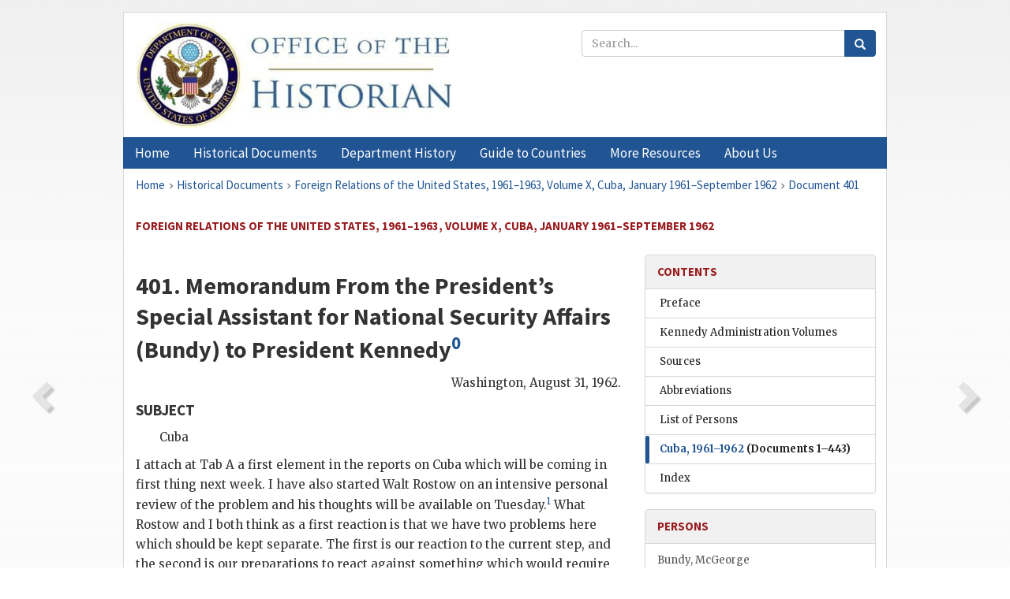

--- FILE ---
content_type: text/html;charset=utf-8
request_url: https://history.state.gov/historicaldocuments/frus1961-63v10/d401
body_size: 15042
content:
<!DOCTYPE html>
<html data-template="pages:app-root" lang="en" data-app=""><head><meta name="viewport" content="width=device-width, initial-scale=1.0"><meta name="description" content="history.state.gov 3.0 shell"><link href="/resources/images/favicon.ico" rel="shortcut icon"><script src="">(function(w,d,s,l,i){w[l]=w[l]||[];w[l].push({'gtm.start':
        new Date().getTime(),event:'gtm.js'});var f=d.getElementsByTagName(s)[0],
        j=d.createElement(s),dl=l!='dataLayer'?'&l='+l:'';j.async=true;j.src=
        'https://www.googletagmanager.com/gtm.js?id='+i+dl;f.parentNode.insertBefore(j,f);
        })(window,document,'script','dataLayer','GTM-WBD65RCC');</script><link href="/resources/css/all.css" rel="stylesheet" type="text/css"><title>Historical Documents - Office of the Historian</title></head><body id="body">
        <!-- Google Tag Manager (noscript) -->
        <noscript><iframe src="https://www.googletagmanager.com/ns.html?id=GTM-WBD65RCC" height="0" width="0" style="display:none;visibility:hidden"></iframe></noscript>
        <!-- End Google Tag Manager (noscript) -->
        <header class="hsg-header">
            <section class="hsg-grid hsg-header-inner">
                <div class="container hsg-header-content">
                    <div class="row">
                        <div class="col-sm-7">
                            <a href="/">
                                <img src="/resources/images/Office-of-the-Historian-logo_500x168.jpg" class="img-responsive" width="400" alt="Office of the Historian">
                            </a>
                        </div>
                        <div class="col-sm-5">
                            
                                <div class="banner__search">
                                    <div class="searchbox">
                                        <form action="/search" method="get" class="main-form" id="navigationSearchForm">
                                            <p class="form-group">
                                                <!-- Search: -->
                                                <input type="text" size="15" name="q" placeholder="Search..." class="form-control" id="search-box">
                                                <button type="submit" class="hsg-link-button search-button btn">
                                                    <i class="hsg-search-button-icon"></i>
                                                </button>
                                            </p>
                                        </form>
                                    </div>
                                </div>
                            
                        </div>
                    </div>
                </div>
            </section>
        </header>

        <nav role="navigation" class="hsg-nav navbar navbar-default">
            <div class="container hsg-nav-content">
                <div class="navbar-header">
                    <button type="button" class="navbar-toggle collapsed" data-toggle="collapse" data-target="#navbar-collapse-1" aria-expanded="false">
                        <span class="sr-only">Menu</span>
                        <i class="fa fa-bars"></i>
                        <span class="toggle-text">Menu</span>
                    </button>
                    <!--<a data-template="config:app-title" class="navbar-brand" href="./index.html">App Title</a>-->
                </div>
                <div class="navbar-collapse collapse" id="navbar-collapse-1">
                    <ul class="nav navbar-nav">
                        <li class="dropdown">
                            <a href="/" shape="rect">
                                <span>Home</span>
                            </a>
                        </li>
                        <li class="dropdown">
                            <a href="/historicaldocuments" class="dropdown-toggle" data-toggle="dropdown" role="button" aria-haspopup="true" aria-expanded="false">
                                <span>Historical Documents</span>
                            </a>
                            <ul class="dropdown-menu">
                                <li>
                                    <a href="/historicaldocuments">
                                        <em>Foreign Relations of the United States</em>
                                    </a>
                                </li>
                                <li>
                                    <a href="/historicaldocuments/about-frus">About the
                                            <em>Foreign Relations</em> Series</a>
                                </li>
                                <li>
                                    <a href="/historicaldocuments/status-of-the-series">Status
                                        of the <em>Foreign Relations</em> Series</a>
                                </li>
                                <li>
                                    <a href="/historicaldocuments/frus-history">History of the
                                            <em>Foreign Relations</em> Series</a>
                                </li>
                                <li>
                                    <a href="/historicaldocuments/ebooks">Ebooks Initiative</a>
                                </li>
                                <li>
                                    <a href="/historicaldocuments/quarterly-releases">Quarterly
                                        Releases</a>
                                </li>
                            </ul>
                        </li>
                        <li id="index_nav" class="dropdown">
                            <a href="/departmenthistory" class="dropdown-toggle" data-toggle="dropdown" role="button" aria-haspopup="true" aria-expanded="false">
                                <span>Department History</span>
                            </a>
                            <ul class="dropdown-menu">
                                <li>
                                    <a href="/departmenthistory">Overview</a>
                                </li>
                                <!--
                                <li>
                                    <a href="$app/departmenthistory/timeline">Administrative
                                        Timeline</a>
                                </li>
                                -->
                                <li>
                                    <a href="/departmenthistory/people/secretaries">Biographies
                                        of the Secretaries of State</a>
                                </li>
                                <li>
                                    <a href="/departmenthistory/people/principals-chiefs">Principal Officers and Chiefs of Mission</a>
                                </li>
                                <li>
                                    <a href="/departmenthistory/travels/secretary">Travels of
                                        the Secretary of State</a>
                                </li>
                                <li>
                                    <a href="/departmenthistory/travels/president">Travels of
                                        the President</a>
                                </li>
                                <li>
                                    <a href="/departmenthistory/visits">Visits by Foreign Heads
                                        of State</a>
                                </li>
                                <li>
                                    <a href="/departmenthistory/wwi">World War I and the
                                        Department</a>
                                </li>
                                <li>
                                    <a href="/departmenthistory/buildings">Buildings of the
                                        Department of State</a>
                                </li>
                                <li>
                                    <a href="/departmenthistory/diplomatic-couriers">U.S.
                                        Diplomatic Couriers</a>
                                </li>
                            </ul>
                        </li>
                        <li id="countries_nav" class="dropdown">
                            <a href="/countries" class="dropdown-toggle" data-toggle="dropdown" role="button" aria-haspopup="true" aria-expanded="false">
                                <span>Guide to Countries</span>
                            </a>
                            <ul class="dropdown-menu">
                                <li>
                                    <a href="/countries">Guide to Country Recognition and
                                        Relations</a>
                                </li>
                                <li>
                                    <a href="/countries/archives">World Wide Diplomatic Archives
                                        Index</a>
                                </li>
                            </ul>
                        </li>
                        <li id="resources_nav" class="dropdown">
                            <a href="" class="dropdown-toggle" data-toggle="dropdown" role="button" aria-haspopup="true" aria-expanded="false">
                                <span>More Resources</span>
                            </a>
                            <ul class="dropdown-menu">
                                <li>
                                    <a href="/tags">Browse Resources by Subject Tag</a>
                                </li>
                                <li>
                                    <a href="/conferences">Conferences</a>
                                </li>
                                <li>
                                    <a href="/about/contact-us">Contact Us</a>
                                </li>
                                <li>
                                    <a href="/developer">Developer Resources &amp; APIs</a>
                                </li>
                                <li>
                                    <a href="/education">Educational Resources</a>
                                </li>
                                <li>
                                    <a href="/about/faq">Frequently Asked Questions</a>
                                </li>
                                <li>
                                    <a href="/milestones">Key Milestones</a>
                                </li>
                                <li>
                                    <a href="/open">Open Government Initiative</a>
                                </li>
                                <li>
                                    <a href="/departmenthistory/short-history">A Short History
                                        of the Department</a>
                                </li>
                            </ul>
                        </li>
                        <li class="dropdown">
                            <a href="/about" shape="rect">
                                <span>About Us</span>
                            </a>
                        </li>
                    </ul>
                </div>
            </div>
        </nav>

        <div class="hsg-main">
            <section class="hsg-grid hsg-main-inner">
                <div class="container hsg-main-content">
                    <main id="content">
        <div>
            <div class="row">
                <nav class="hsg-breadcrumb hsg-breadcrumb--wrap" aria-label="breadcrumbs"><ol vocab="http://schema.org/" typeof="BreadcrumbList" class="hsg-breadcrumb__list"><li class="hsg-breadcrumb__list-item" property="itemListElement" typeof="ListItem"><a href="/" class="hsg-breadcrumb__link" property="item" typeof="WebPage"><span property="name">Home</span></a></li><li class="hsg-breadcrumb__list-item" property="itemListElement" typeof="ListItem"><a href="/historicaldocuments" class="hsg-breadcrumb__link" property="item" typeof="WebPage"><span property="name">Historical Documents</span></a></li><li class="hsg-breadcrumb__list-item" property="itemListElement" typeof="ListItem"><a href="/historicaldocuments/frus1961-63v10" class="hsg-breadcrumb__link" property="item" typeof="WebPage"><span property="name">Foreign Relations of the United States, 1961–1963, Volume X, Cuba, January 1961–September 1962</span></a></li><li class="hsg-breadcrumb__list-item" property="itemListElement" typeof="ListItem"><a href="/historicaldocuments/frus1961-63v10/d401" class="hsg-breadcrumb__link" property="item" typeof="WebPage"><span property="name">Document 401</span></a></li></ol></nav>
            </div>
            <div class="row">
                <div class="hsg-navigation-wrapper">
                    <h2 class="hsg-navigation-title" id="navigation-title">Foreign Relations of the United States, 1961–1963, Volume X,
                    Cuba, January 1961–September 1962</h2>
                </div>
            </div>
            <div class="row">
                <a data-doc="frus1961-63v10.xml" data-root="1.7.4.4.1198" data-current="1.7.4.4.1200" class="page-nav nav-prev" data-template="pages:navigation-link" data-template-direction="previous" href="/historicaldocuments/frus1961-63v10/d400">
                    <i class="glyphicon glyphicon-chevron-left"></i>
                </a>
                <a data-doc="frus1961-63v10.xml" data-root="1.7.4.4.1204" data-current="1.7.4.4.1200" class="page-nav nav-next" data-template="pages:navigation-link" data-template-direction="next" href="/historicaldocuments/frus1961-63v10/d402">
                    <i class="glyphicon glyphicon-chevron-right"></i>
                </a>
                <div class="hsg-width-main">
                    <div id="content-inner">
                        <div id="content-container">
                            <div class="content"><style type="text/css">.document_right {
   display: inline; float: right;
}

</style><div class="tei-div3" id="d401">
                    <h2 class="tei-head7">401. Memorandum From the Presidentʼs Special Assistant for National
                        Security Affairs (<span class="tei-persName">Bundy</span>)
                        to President <span class="tei-persName">Kennedy</span><span id="fnref:1.7.4.4.1200.8.5"><a href="#fn:1.7.4.4.1200.8.5" class="note" rel="footnote">0</a></span></h2>
                    <div class="tei-opener"><div class="tei-dateline"><span class="tei-placeName">Washington</span>, <span class="tei-date">August 31,
                            1962</span>.</div></div>
                    <h4 class="tei-list1 listHead">SUBJECT</h4><ul class="tei-list2 list hsg-list-default"><li class="tei-item">Cuba</li></ul>
                    <p class="tei-p3">I attach at Tab A a first element in the reports on Cuba which will be coming
                        in first thing next week. I have also started <span class="tei-persName">Walt Rostow</span> on an intensive personal review of the problem
                        and his thoughts will be available on Tuesday.<span id="fnref:1.7.4.4.1200.14.4"><a href="#fn:1.7.4.4.1200.14.4" class="note" rel="footnote">1</a></span> What <span class="tei-persName">Rostow</span>
                        and I both think as a first reaction is that we have two problems here which
                        should be kept separate. The first is our reaction to the current step, and
                        the second is our preparations to react against something which would
                        require or make possible a major military operation against Cuba. The
                        present actions in Cuba do not justify such action.</p>
                    <a href="pg_1003" id="pg_1003" class="tei-pb1 hsg-facsilime-link" target="_self" rel="nofollow">
            [Page 1003]
        </a>
                    <p class="tei-p3">If this distinction is correct, we probably should make it plain during next
                        week that while the activities in Cuba are further evidence of Castroʼs
                        sell-out to the Soviets, they do not pose any new active threat to us or to
                        the hemisphere. We should distinguish these activities from any form of
                        aggressive action, or any activity which could aggressively threaten us or
                        any other American state. We should make it plain that we know exactly what
                        is going on and will continue to be able to watch it from inside and outside
                        Cuba. We might also indicate that we expect the Cuban people to show their
                        own opinion of this Soviet intrusion—and <span class="tei-persName">Walt</span> suggests that <span class="tei-persName">Lansdale</span>ʼs operation might well be enlarged to include
                        harassing actions by Cubans against bloc personnel.</p>
                    <p class="tei-p3">Meanwhile, we should of course do what we can to intensify Castroʼs isolation
                        from our allies. There is not a great deal to be done here, because trade is
                        already very small and is limited mainly by Castroʼs own shortage of foreign
                        exchange. Shipping is very hard to control because of the number of
                        different flags under which there is excess cargo capacity, mainly managed
                        by owners who would trade with anybody and passionately resist political
                        guidance.</p>
                    <p class="tei-p3">In the longer run, we need to clarify both here and abroad the grounds on
                        which aggressive action or offensive capability would call us into
                        action.</p>
                    <p class="tei-p3">This is less a matter of the Monroe Doctrine than one of elemental national
                        security. It is not the same as missiles in Turkey. It is like the Soviet
                        attitude toward the Black Sea or the Baltic states. In domestic politics,
                        again, we need to draw this same sharp distinction between what is now going
                        on and what we would not tolerate. This will require a careful exposition
                        from you, and it is the only reason for thinking that a press conference
                        toward the end of next week may be important. I myself believe that if we
                        make it clear that short of war we have done everything we can and that war
                        is not justified by antiaircraft installations, we shall be on fairly solid
                        ground.</p>
                    <div class="tei-closer"><div class="tei-signed1"><span class="tei-persName"><span class="tei-hi1 strong">McG.
                                B.</span></span><span id="fnref:1.7.4.4.1200.26.1.2"><a href="#fn:1.7.4.4.1200.26.1.2" class="note" rel="footnote">2</a></span></div></div>
                    <a href="pg_1004" id="pg_1004" class="tei-pb1 hsg-facsilime-link" target="_self" rel="nofollow">
            [Page 1004]
        </a>
                    <section class="tei-frus_attachment attachment">
                        <h2 class="tei-head6">Tab A</h2>
                        <p class="tei-p1 center">Probable military, political, and psychological impact of
                            the establishment in Cuba of surface-to-air missiles or
                            surface-to-surface missiles which could reach the U.S.</p>
                        <p class="tei-p2 flushleft"><span class="tei-hi2 font-italic italic">1. Soviet missile possibilities in
                                Cuba</span></p>
                        <p class="tei-p3">The most probable present Soviet missile activity would be the
                            introduction of SA-2 missiles. Preliminary but highly indicative
                            photographic interpretation shows 7 sites which have all the earmarks of
                            such installations in the early stages of construction. The SA-2 is a
                            modern first-line antiaircraft missile, with an engagement range of 30
                            miles and a high reliability at altitudes from 2500 to 60,000 feet, and
                            with limited effectiveness up to 80,000 feet. Missiles of this sort have
                            been introduced in Indonesia and are on order by the <span class="tei-gloss">UAR</span> and Iraq.</p>
                        <p class="tei-p3">The SA-2 is probably capable of use with a nuclear warhead, but there is
                            no evidence that the Soviet government has ever provided nuclear
                            warheads to any other state, on any terms. It seems unlikely that such a
                            move is currently planned—but there is also little reason to suppose
                            that the Soviets would refuse to introduce such weapons if the move
                            could be controlled in the Soviet interest.</p>
                        <p class="tei-p3">Other missiles which could be introduced now or later are
                            surface-to-surface missiles of ranges varying from 150 miles to the
                            2,000 miles of the Soviet <span class="tei-gloss">MRBM</span>; such
                            missiles would be of little value without nuclear warheads. Longer-range
                            surface-to-surface missiles would require relatively substantial
                            installations; shorter-range missiles of this sort could be introduced
                            very quickly and mounted without elaborate construction.</p>
                        <p class="tei-p3">As missile capabilities increase in the remainder of the 1960ʼs, it will
                            become progressively easier for the Soviet Union to install in Cuba
                            lightweight mobile missiles with increasing range and destructive power
                            against aircraft and against targets in the U.S.</p>
                        <p class="tei-p2 flushleft"><span class="tei-hi2 font-italic italic">2. Military impact of the introduction
                                of Soviet missiles in Cuba</span></p>
                        <dl class="tei-list6 labeled-list"><dt><span class="tei-label2"><span class="tei-hi2 font-italic italic">A.</span></span></dt><dd><p class="tei-p3"><span class="tei-hi2 font-italic italic">Surface-to-air missiles</span></p>
                                <p class="tei-p3">If surface-to-air missiles are introduced in Cuba they will
                                    substantially increase Communist defensive capabilities there.
                                    Currently the Communist air defense depends largely on <span class="tei-gloss">MIG</span>ʼs which are effective only
                                    against planes of medium speed and medium altitudes; additional
                                    air defense is also provided by antiaircraft artillery of
                                    uncertain effectiveness at low and medium altitudes. Extensive
                                    deployment of SA-2ʼs would make reconnaissance overflight and
                                    other clandestine air operations difficult and dangerous and
                                    would substantially increase the problem <a href="pg_1005" id="pg_1005" class="tei-pb1 hsg-facsilime-link" target="_self" rel="nofollow">
            [Page 1005]
        </a> of neutralizing air defense
                                    capabilities in the event of open conflict. There is no level of
                                    SA-2 deployment which would be able to withstand a determined
                                    U.S. attack.</p>
                                <p class="tei-p3">SA-2 missiles would not require any significant redeployment of
                                    U.S. forces for defensive purposes, since neither these missiles
                                    nor the <span class="tei-gloss">MIG</span>ʼs under their
                                    protection would carry any increased direct threat to the safety
                                    of the U.S. mainland. Operations at Guantanamo could be
                                    interdicted, except for low approaches and departures, but such
                                    action would be a strong ground for U.S. reprisal.</p></dd><dt><span class="tei-label2"><span class="tei-hi2 font-italic italic">B.</span></span></dt><dd><p class="tei-p3"><span class="tei-hi2 font-italic italic">Surface-to-surface missiles</span></p>
                                <p class="tei-p3">Surface-to-surface missiles with nuclear warheads would
                                    constitute a very significant military threat to the continental
                                    U.S. Even short-range missiles would be able to reach important
                                    population centers and military installations, and missiles of
                                    longer range would give the Soviets a capability of attacking
                                    substantial numbers of our most important military
                                    installations. Such attacks would have very short warning times,
                                    and this capability would be a particular threat to <span class="tei-gloss">SAC</span>-manned aircraft which now rely
                                    on BMEWS warning. It appears probable that on military grounds
                                    alone, the establishment of such a capability would be
                                    unacceptable.</p>
                                <p class="tei-p3">Surface-to-surface missiles without nuclear warheads would
                                    constitute no significant military threat to the U.S. On
                                    military grounds, indeed, it may be that the introduction of
                                    nuclear warheads into Cuba is a more significant dividing line
                                    than the introduction of any given class of missiles as such.
                                    But the covert introduction of nuclear warheads would be very
                                    hard to detect.</p>
                                <p class="tei-p3">It is believed that attention should be given also to the
                                    possibility that the Soviets may attempt to establish a
                                    submarine missile base in Cuba. The Soviet submarine fleet is
                                    greatly hindered in its operations near the U.S. by the absence
                                    of forward bases. Cuban-based missile submarines would be most
                                    useful to the Soviets, and the nuclear missiles could be kept
                                    under tight Soviet control. The announcement that Soviet
                                    trawlers will use Cuban ports may mark a precedent-setting step
                                    to this more dangerous use.</p></dd></dl>
                        <p class="tei-p2 flushleft"><span class="tei-hi2 font-italic italic">3. Political and psychological impact
                                of Soviet missile establishment in Cuba</span></p>
                        <p class="tei-p3">There is no technical means of making an exact estimate on this subject.
                            In the small group which has reviewed this problem in response to <span class="tei-gloss">NSAM</span> 181, the general opinion was that the
                            political and psychological impact of any substantial Soviet-provided
                            missile force will be great: in the United States, in Cuba itself, and
                            in the rest of the Western hemisphere.</p>
                        <p class="tei-p3">The Soviet Union, in making a decision to supply the Cubans with missiles
                            of any sort, is obviously staking a claim to a large-scale military <a href="pg_1006" id="pg_1006" class="tei-pb1 hsg-facsilime-link" target="_self" rel="nofollow">
            [Page 1006]
        </a> foothold in the Western
                            hemisphere. It can be argued that this claim was already staked when
                                <span class="tei-gloss">MIG</span>ʼs were delivered a year ago, and
                            it is worth noting that the <span class="tei-gloss">MIG</span>ʼs did
                            not cause great disturbance to American or hemispheric opinion. But
                            missiles are something else again, and we cannot expect that the public
                            mind will serenely distinguish between antiaircraft missiles and a
                            direct threat of missile attack on the U.S.</p>
                        <p class="tei-p3">Any missile deployment in Cuba will strengthen critics of the
                            Administrationʼs “softness” on Cuba. This effect can be somewhat
                            mitigated by words and actions being considered in other responses to
                                <span class="tei-gloss">NSAM</span> 181, but it cannot be
                            prevented while the missiles remain in place.</p>
                        <p class="tei-p3">Nevertheless there will be a distinct difference in impact between
                            missiles for defensive use against aircraft and missiles capable of use
                            against the United States. The impact of antiaircraft missiles would be
                            less in the U.S. and in the hemisphere—and international acceptance of
                            action against defensive installations would be lower than in the case
                            of action against missiles posing a direct nuclear threat to the
                            U.S.</p>
                        <p class="tei-p3">In Latin America the psychological and political effect of missile
                            installations in Cuba would be substantial, and it would not matter much
                            which kind of missiles were installed. The missile sites would be seen
                            as proof of strong Soviet support for Cuba, and in the absence of prompt
                            and effective U.S. counteraction, it would be judged that <span class="tei-persName">Castro</span> is here to stay. In the
                            Caribbean this would lead to heavy pressure for more effective U.S.
                            support against Castroʼs subversion; outside the area Latin American
                            states would be more inclined than ever to accommodate to Cuba as she
                            is. This divergence of reaction would accentuate existing inter-American
                            strains.</p>
                        <p class="tei-p2 flushleft"><span class="tei-hi2 font-italic italic">Summary</span></p>
                        <p class="tei-p3">In sum, the expectation is that any missiles will have a substantial
                            political and psychological impact, while surface-to-surface missiles
                            would create a condition of great alarm, even in the absence of proof
                            that nuclear warheads were arriving with them.</p>
                        <div class="tei-closer"><div class="tei-signed1"><span class="tei-persName"><span class="tei-hi1 strong">McGeorge
                                        Bundy</span></span><span id="fnref:1.7.4.4.1200.30.36.1.2"><a href="#fn:1.7.4.4.1200.30.36.1.2" class="note" rel="footnote">3</a></span></div></div>
                    </section>
                </div><div class="footnotes"><ol><li class="footnote" id="fn:1.7.4.4.1200.8.5" value="0"><span class="fn-content">Source: <span class="tei-persName">Kennedy</span> Library, National Security Files, Meetings and
                            Memoranda Series, <span class="tei-gloss">NSAM</span> 181, Cuba (A).
                            Top Secret; Sensitive.</span><a href="#fnref:1.7.4.4.1200.8.5" class="fn-back">↩</a></li><li class="footnote" id="fn:1.7.4.4.1200.14.4" value="1"><span class="fn-content">September 4.</span><a href="#fnref:1.7.4.4.1200.14.4" class="fn-back">↩</a></li><li class="footnote" id="fn:1.7.4.4.1200.26.1.2" value="2"><span class="fn-content">Printed from a copy
                                that bears these typed initials.</span><a href="#fnref:1.7.4.4.1200.26.1.2" class="fn-back">↩</a></li><li class="footnote" id="fn:1.7.4.4.1200.30.36.1.2" value="3"><span class="fn-content">Printed
                                    from a copy that bears this typed
                            signature.</span><a href="#fnref:1.7.4.4.1200.30.36.1.2" class="fn-back">↩</a></li></ol></div></div>
                        </div>
                    </div>
                </div>
                <div class="hsg-width-sidebar"><aside class="hsg-aside--static">
                    
                    <div id="media-download"></div>

                    <div class="hsg-panel hsg-toc">
   <div class="hsg-panel-heading hsg-toc__header">
      <h4 class="hsg-sidebar-title">Contents</h4>
   </div>
   <nav aria-label="Side navigation">
      <ul class="hsg-toc__chapters">
         <li class="hsg-toc__chapters__item">
            <a data-template="toc:highlight-current" class="" href="/historicaldocuments/frus1961-63v10/preface">Preface</a>
         </li>
         <li class="hsg-toc__chapters__item">
            <a data-template="toc:highlight-current" class="" href="/historicaldocuments/frus1961-63v10/subseriesvols">Kennedy Administration Volumes</a>
         </li>
         <li class="hsg-toc__chapters__item">
            <a data-template="toc:highlight-current" class="" href="/historicaldocuments/frus1961-63v10/sources">Sources</a>
         </li>
         <li class="hsg-toc__chapters__item">
            <a data-template="toc:highlight-current" class="" href="/historicaldocuments/frus1961-63v10/terms">Abbreviations</a>
         </li>
         <li class="hsg-toc__chapters__item">
            <a data-template="toc:highlight-current" class="" href="/historicaldocuments/frus1961-63v10/persons">List of Persons</a>
         </li>
         <li class="hsg-toc__chapters__item">
            <a data-template="toc:highlight-current" class="hsg-current" href="/historicaldocuments/frus1961-63v10/comp1">Cuba, 1961–1962<span> (Documents 1–443)</span>
            </a>
         </li>
         <li class="hsg-toc__chapters__item">
            <a data-template="toc:highlight-current" class="" href="/historicaldocuments/frus1961-63v10/index">Index</a>
         </li>
      </ul>
   </nav>
</div>

                    <div>
                        <div class="hsg-panel" id="person-panel">
                            <div class="hsg-panel-heading">
                                <h4 class="hsg-sidebar-title">Persons</h4>
                            </div>
                            <div class="hsg-list-group"><a href="persons#p_BMG2" tabindex="0" class="list-group-item" data-toggle="tooltip" title="Special Assistant to the President for National Security Affairs">Bundy,
                            McGeorge</a><a href="persons#p_CRF1" tabindex="0" class="list-group-item" data-toggle="tooltip" title="Cuban Prime Minister">Castro Ruz,
                            Fidel</a><a href="persons#p_KJF2" tabindex="0" class="list-group-item" data-toggle="tooltip" title="President of the United States from January 1961">Kennedy, John
                            F.</a><a href="persons#p_LEG1" tabindex="0" class="list-group-item" data-toggle="tooltip" title="Deputy Assistant for Special Operations to the Secretary of Defense until May 1961; thereafter Assistant for Special Operations; also Chief of Operations for Operation Mongoose after November 1961">Lansdale, Brigadier General
                                Edward G.</a><a href="persons#p_RWW1" tabindex="0" class="list-group-item" data-toggle="tooltip" title="Deputy Special Assistant to the President for National Security Affairs until December 1961; thereafter Counselor of the Department of State and Chairman of the Policy Planning Council">Rostow, Walt
                            W.</a></div>
                        </div>
                        <div class="hsg-panel" id="gloss-panel">
                            <div class="hsg-panel-heading">
                                <h4 class="hsg-sidebar-title">Abbreviations &amp; Terms</h4>
                            </div>
                            <div class="hsg-list-group"><a href="terms#t_MIG1" tabindex="0" class="list-group-item" data-toggle="tooltip" title="Russian-made fighter aircraft">MIG</a><a href="terms#t_MRBM1" tabindex="0" class="list-group-item" data-toggle="tooltip" title="medium range ballistic missile">MRBM</a><a href="terms#t_NSAM1" tabindex="0" class="list-group-item" data-toggle="tooltip" title="National Security Action Memorandum">NSAM</a><a href="terms#t_SAC1" tabindex="0" class="list-group-item" data-toggle="tooltip" title="Strategic Air Command">SAC</a><a href="terms#t_UAR1" tabindex="0" class="list-group-item" data-toggle="tooltip" title="United Arab Republic">UAR</a></div>
                        </div>
                    </div>
                </aside><aside id="sections" class="hsg-aside--section"><div class="hsg-panel"><div class="hsg-panel-heading"><h2 class="hsg-sidebar-title">Historical Documents</h2></div><ul class="hsg-list-group"><li class="hsg-list-group-item"><a href="/historicaldocuments/about-frus"><span property="name">About the <em>Foreign Relations</em> Series</span></a></li><li class="hsg-list-group-item"><a href="/historicaldocuments/status-of-the-series"><span property="name">Status of the <em>Foreign Relations</em> Series</span></a></li><li class="hsg-list-group-item"><a href="/historicaldocuments/frus-history"><span property="name">History of the <em>Foreign Relations</em> Series</span></a></li><li class="hsg-list-group-item"><a href="/historicaldocuments/ebooks"><span property="name"><em>Foreign Relations</em> Ebooks</span></a></li><li class="hsg-list-group-item"><a href="/historicaldocuments/other-electronic-resources"><span property="name">Other Electronic Resources</span></a></li><li class="hsg-list-group-item"><a href="/historicaldocuments/guide-to-sources-on-vietnam-1969-1975"><span property="name">Guide to Sources on Vietnam, 1969-1975</span></a></li><li class="hsg-list-group-item"><a href="/historicaldocuments/citing-frus"><span property="name">Citing the <em>Foreign Relations</em> series</span></a></li></ul></div></aside></div>
            </div>
        </div>
    </main>
                    <!--
                    <section class="" data-template="pages:unless-asides">
                        <button title="Cite this resource" class="hsg-cite__button">Cite this resource</button>
                    </section>
                    -->
                </div>
            </section>
        </div>

        <footer class="hsg-footer">
            <section class="hsg-grid hsg-footer-top">
                <div class="container">
                    <nav class="row">
                        <ul class="hsg-footer-list">
                            <h4>Learn more</h4>
                            <li>
                                <a href="/">Home</a>
                            </li>
                            <li>
                                <a href="/search">Search</a>
                            </li>
                            <li>
                                <a href="/about/faq">FAQ</a>
                            </li>
                        </ul>

                        <ul class="hsg-footer-list">
                            <h4>Topics</h4>
                            <li>
                                <a href="/historicaldocuments/">Historical Documents</a>
                            </li>
                            <li>
                                <a href="/departmenthistory/">Department History</a>
                            </li>
                            <li>
                                <a href="/countries/">Countries</a>
                            </li>
                        </ul>
                        <ul class="hsg-footer-list">
                            <h4>Contact</h4>
                            <li>
                                <a href="/about/">About Us</a>
                            </li>
                            <li>
                                <a href="/about/contact-us">Contact Us</a>
                            </li>
                        </ul>

                        <ul class="hsg-footer-list">
                            <h4>Policies</h4>
                            <li>
                                <a href="https://www.state.gov/section-508-accessibility-statement/">Accessibility Statement</a>
                            </li>
                            <li>
                                <a href="https://www.state.gov/privacy-policy/">Privacy Policy</a>
                            </li>
                            <li>
                                <a href="https://www.state.gov/external-link-policy-and-disclaimers/">External Link Policy</a>
                            </li>
                            <li>
                                <a href="https://www.state.gov/copyright-information/">Copyright
                                    Information</a>
                            </li>
                            <li>
                                <a href="/about/content-warning">Content Warning</a>
                            </li>
                        </ul>
                    </nav>
                </div>
            </section>

            <section class="hsg-grid hsg-footer-bottom">
                <div class="container">
                    <div class="row">
                        <address class="col-xs-12 col-sm-12 col-md-12">
                            <h4>Office of the Historian, Shared Knowledge Services, Bureau of Administration <br>
                                <a href="https://www.state.gov">United States Department of
                                State</a></h4>
                            <p>
                                <a href="mailto:history@state.gov">history@state.gov</a>
                            </p>
                            <p>Phone: <a href="tel:+1-202-955-0200">202-955-0200</a></p>
                        </address>
                    </div>
                </div>
            </section>
            
            <section class="hsg-grid hsg-footer-nether">
                <div class="container">
                    <div class="row">
                        <p><a href="mailto:history@state.gov?subject=Error%20on%20page%20%60%2Fexist%2Fapps%2Fhsg-shell%2Fhistoricaldocuments%2Ffrus1961-63v10%2Fd401%60&amp;body=%0D%0A_________________________________________________________%0D%0APlease%20provide%20any%20additional%20information%20above%20this%20line%0D%0A%0D%0ARequested%20URL%3A%0D%0A%09https%3A%2F%2Fhistory.state.gov%2Fexist%2Fapps%2Fhsg-shell%2Fhistoricaldocuments%2Ffrus1961-63v10%2Fd401%0D%0A%0D%0AParameters%3A%0D%0A%09publication-id%3A%20%20frus%0D%0A%09section-id%3A%20%20d401%0D%0A%09requested-url%3A%20%20https%3A%2F%2Fhistory.state.gov%2F%2Fhistoricaldocuments%2Ffrus1961-63v10%2Fd401%0D%0A%09x-method%3A%20%20get%0D%0A%09document-id%3A%20%20frus1961-63v10">Report an issue on this page</a></p>
                    </div>
                </div>
            </section>
        </footer>

        <script src="/resources/scripts/app.all.js" type="text/javascript" async id="cite-script"></script>
        <!-- Google tag (gtag.js) -->
        <script async src="https://www.googletagmanager.com/gtag/js?id=G-GWKX1LXFD1"></script>
        <script>
            window.dataLayer = window.dataLayer ||[];
            function gtag() {
                dataLayer.push(arguments);
            }
            gtag('js', new Date());

            gtag('config', 'G-GWKX1LXFD1');
        </script>
        <!-- We participate in the US government's analytics program. See the data at analytics.usa.gov. -->
        <script type="text/javascript" async src="https://dap.digitalgov.gov/Universal-Federated-Analytics-Min.js?agency=DOS" id="_fed_an_ua_tag"></script>
        <!--
        <script type="application/json" id="original_citation" data-template="config:csl-json"/>
        -->
    </body></html>